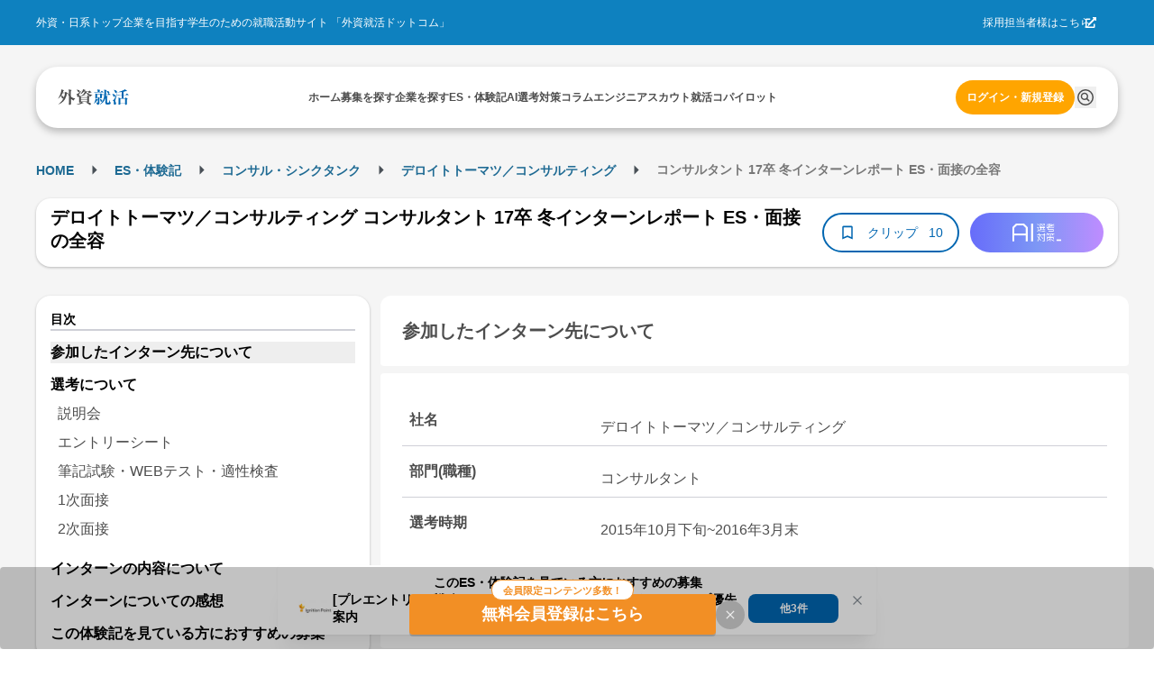

--- FILE ---
content_type: application/javascript
request_url: https://gaishishukatsu.com/_next/static/chunks/2835-b8b8ece872e43626.js
body_size: 4555
content:
"use strict";(self.webpackChunk_N_E=self.webpackChunk_N_E||[]).push([[2835],{3637:function(e,t,a){a.d(t,{Z:function(){return D}});var r=a(44194),n=a(47343),l=a(68162),o=a(99190),s=Object.defineProperty,i=Object.defineProperties,u=Object.getOwnPropertyDescriptors,d=Object.getOwnPropertySymbols,c=Object.prototype.hasOwnProperty,p=Object.prototype.propertyIsEnumerable,__defNormalProp=(e,t,a)=>t in e?s(e,t,{enumerable:!0,configurable:!0,writable:!0,value:a}):e[t]=a,__spreadValues=(e,t)=>{for(var a in t||(t={}))c.call(t,a)&&__defNormalProp(e,a,t[a]);if(d)for(var a of d(t))p.call(t,a)&&__defNormalProp(e,a,t[a]);return e},__spreadProps=(e,t)=>i(e,u(t));let f={xs:(0,n.h)(16),sm:(0,n.h)(20),md:(0,n.h)(24),lg:(0,n.h)(30),xl:(0,n.h)(36)};var m=(0,l.k)((e,{labelPosition:t},{size:a})=>({root:{},body:{display:"flex","&:has(input:disabled) label":{color:"dark"===e.colorScheme?e.colors.dark[3]:e.colors.gray[5]}},labelWrapper:__spreadProps(__spreadValues({},e.fn.fontStyles()),{display:"inline-flex",flexDirection:"column",WebkitTapHighlightColor:"transparent",fontSize:a in f?(0,o.a)({size:a,sizes:e.fontSizes}):void 0,lineHeight:a in f?(0,o.a)({size:a,sizes:f}):void 0,color:"dark"===e.colorScheme?e.colors.dark[0]:e.black,cursor:e.cursorType,order:"left"===t?1:2}),description:{marginTop:`calc(${e.spacing.xs} / 2)`,["left"===t?"paddingRight":"paddingLeft"]:e.spacing.sm},error:{marginTop:`calc(${e.spacing.xs} / 2)`,["left"===t?"paddingRight":"paddingLeft"]:e.spacing.sm},label:{cursor:e.cursorType,["left"===t?"paddingRight":"paddingLeft"]:e.spacing.sm,"&:disabled, &[data-disabled]":{color:"dark"===e.colorScheme?e.colors.dark[3]:e.colors.gray[5]}}})),g=a(63102),b=a(67988),y=Object.defineProperty,_=Object.getOwnPropertySymbols,v=Object.prototype.hasOwnProperty,h=Object.prototype.propertyIsEnumerable,InlineInput_defNormalProp=(e,t,a)=>t in e?y(e,t,{enumerable:!0,configurable:!0,writable:!0,value:a}):e[t]=a,InlineInput_spreadValues=(e,t)=>{for(var a in t||(t={}))v.call(t,a)&&InlineInput_defNormalProp(e,a,t[a]);if(_)for(var a of _(t))h.call(t,a)&&InlineInput_defNormalProp(e,a,t[a]);return e},__objRest=(e,t)=>{var a={};for(var r in e)v.call(e,r)&&0>t.indexOf(r)&&(a[r]=e[r]);if(null!=e&&_)for(var r of _(e))0>t.indexOf(r)&&h.call(e,r)&&(a[r]=e[r]);return a};let D=(0,r.forwardRef)((e,t)=>{var{__staticSelector:a,className:n,classNames:l,styles:o,unstyled:s,children:i,label:u,description:d,id:c,disabled:p,error:f,size:y,labelPosition:_,bodyElement:v="div",labelElement:h="label",variant:D}=e,S=__objRest(e,["__staticSelector","className","classNames","styles","unstyled","children","label","description","id","disabled","error","size","labelPosition","bodyElement","labelElement","variant"]);let{classes:O,cx:I}=m({labelPosition:_},{name:a,styles:o,classNames:l,unstyled:s,variant:D,size:y});return r.createElement(g.x,InlineInput_spreadValues({className:I(O.root,n),ref:t},S),r.createElement(g.x,{component:v,htmlFor:"label"===v?c:void 0,className:I(O.body)},i,r.createElement("div",{className:O.labelWrapper},null!=u&&r.createElement(g.x,{component:h,htmlFor:"label"===h?c:void 0,className:O.label,"data-disabled":p||void 0},u),d&&r.createElement(b.I.Description,{className:O.description},d),f&&"boolean"!==f&&r.createElement(b.I.Error,{className:O.error},f))))});D.displayName="@mantine/core/InlineInput"},53187:function(e,t,a){a.d(t,{M:function(){return pickCalendarProps}});var r=Object.getOwnPropertySymbols,n=Object.prototype.hasOwnProperty,l=Object.prototype.propertyIsEnumerable,__objRest=(e,t)=>{var a={};for(var o in e)n.call(e,o)&&0>t.indexOf(o)&&(a[o]=e[o]);if(null!=e&&r)for(var o of r(e))0>t.indexOf(o)&&l.call(e,o)&&(a[o]=e[o]);return a};function pickCalendarProps(e){let{maxLevel:t,minLevel:a,defaultLevel:r,level:n,onLevelChange:l,nextIcon:o,previousIcon:s,date:i,defaultDate:u,onDateChange:d,numberOfColumns:c,columnsToScroll:p,ariaLabels:f,onYearSelect:m,onMonthSelect:g,onYearMouseEnter:b,onMonthMouseEnter:y,onNextMonth:_,onPreviousMonth:v,onNextYear:h,onPreviousYear:D,onNextDecade:S,onPreviousDecade:O,withCellSpacing:I,__updateDateOnYearSelect:P,__updateDateOnMonthSelect:E,firstDayOfWeek:w,weekdayFormat:C,weekendDays:N,getDayProps:j,excludeDate:k,renderDay:R,hideOutsideDates:x,hideWeekdays:V,getDayAriaLabel:L,monthLabelFormat:T,monthsListFormat:F,getMonthControlProps:$,yearLabelFormat:z,yearsListFormat:A,getYearControlProps:M,decadeLabelFormat:B,allowSingleDateInRange:H,allowDeselect:W,minDate:Y,maxDate:J,locale:U}=e,q=__objRest(e,["maxLevel","minLevel","defaultLevel","level","onLevelChange","nextIcon","previousIcon","date","defaultDate","onDateChange","numberOfColumns","columnsToScroll","ariaLabels","onYearSelect","onMonthSelect","onYearMouseEnter","onMonthMouseEnter","onNextMonth","onPreviousMonth","onNextYear","onPreviousYear","onNextDecade","onPreviousDecade","withCellSpacing","__updateDateOnYearSelect","__updateDateOnMonthSelect","firstDayOfWeek","weekdayFormat","weekendDays","getDayProps","excludeDate","renderDay","hideOutsideDates","hideWeekdays","getDayAriaLabel","monthLabelFormat","monthsListFormat","getMonthControlProps","yearLabelFormat","yearsListFormat","getYearControlProps","decadeLabelFormat","allowSingleDateInRange","allowDeselect","minDate","maxDate","locale"]);return{calendarProps:{maxLevel:t,minLevel:a,defaultLevel:r,level:n,onLevelChange:l,nextIcon:o,previousIcon:s,date:i,defaultDate:u,onDateChange:d,numberOfColumns:c,columnsToScroll:p,ariaLabels:f,onYearSelect:m,onMonthSelect:g,onYearMouseEnter:b,onMonthMouseEnter:y,onNextMonth:_,onPreviousMonth:v,onNextYear:h,onPreviousYear:D,onNextDecade:S,onPreviousDecade:O,withCellSpacing:I,__updateDateOnYearSelect:P,__updateDateOnMonthSelect:E,firstDayOfWeek:w,weekdayFormat:C,weekendDays:N,getDayProps:j,excludeDate:k,renderDay:R,hideOutsideDates:x,hideWeekdays:V,getDayAriaLabel:L,monthLabelFormat:T,monthsListFormat:F,getMonthControlProps:$,yearLabelFormat:z,yearsListFormat:A,getYearControlProps:M,decadeLabelFormat:B,allowSingleDateInRange:H,allowDeselect:W,minDate:Y,maxDate:J,locale:U},others:q}}},79465:function(e,t,a){a.d(t,{n:function(){return HiddenDatesInput}});var r=a(44194);function HiddenDatesInput({value:e,type:t,name:a,form:n}){return r.createElement("input",{type:"hidden",value:function(e,t){if("range"===t&&Array.isArray(e)){let[t,a]=e;return t?a?`${t.toISOString()} \u2013 ${a.toISOString()}`:`${t.toISOString()} \u2013`:""}return"multiple"===t&&Array.isArray(e)?e.map(e=>e.toISOString()).join(", "):!Array.isArray(e)&&e?e.toISOString():""}(e,t),name:a,form:n})}HiddenDatesInput.displayName="@mantine/dates/HiddenDatesInput"},10786:function(e,t,a){a.d(t,{i:function(){return _}});var r=a(44194),n=a(72613),l=a(45856),o=a(44662),s=a(67988),i=a(71392),u=(0,a(68162).k)(()=>({placeholder:{},input:{cursor:"pointer",lineHeight:"unset","&[data-read-only]":{cursor:"default"}}})),d=a(79465),c=Object.defineProperty,p=Object.defineProperties,f=Object.getOwnPropertyDescriptors,m=Object.getOwnPropertySymbols,g=Object.prototype.hasOwnProperty,b=Object.prototype.propertyIsEnumerable,__defNormalProp=(e,t,a)=>t in e?c(e,t,{enumerable:!0,configurable:!0,writable:!0,value:a}):e[t]=a,__spreadValues=(e,t)=>{for(var a in t||(t={}))g.call(t,a)&&__defNormalProp(e,a,t[a]);if(m)for(var a of m(t))b.call(t,a)&&__defNormalProp(e,a,t[a]);return e},__spreadProps=(e,t)=>p(e,f(t)),__objRest=(e,t)=>{var a={};for(var r in e)g.call(e,r)&&0>t.indexOf(r)&&(a[r]=e[r]);if(null!=e&&m)for(var r of m(e))0>t.indexOf(r)&&b.call(e,r)&&(a[r]=e[r]);return a};let y={},_=(0,r.forwardRef)((e,t)=>{let a=(0,n.k)("PickerInputBase",y,e),{inputProps:c,wrapperProps:p,placeholder:f,classNames:m,styles:g,unstyled:b,popoverProps:_,modalProps:v,dropdownType:h,children:D,formattedValue:S,dropdownHandlers:O,dropdownOpened:I,onClick:P,clearable:E,onClear:w,clearButtonProps:C,rightSection:N,shouldClear:j,readOnly:k,disabled:R,value:x,name:V,form:L,type:T}=a,F=__objRest(a,["inputProps","wrapperProps","placeholder","classNames","styles","unstyled","popoverProps","modalProps","dropdownType","children","formattedValue","dropdownHandlers","dropdownOpened","onClick","clearable","onClear","clearButtonProps","rightSection","shouldClear","readOnly","disabled","value","name","form","type"]),{classes:$,cx:z}=u(null,{name:c.__staticSelector,classNames:m,styles:g,unstyled:b,variant:c.variant,size:c.size}),A=N||(E&&j&&!k&&!R?r.createElement(l.P,__spreadValues({variant:"transparent",onClick:w,unstyled:b,size:c.size},C)):null),handleClose=()=>{let e="range"===T&&x[0]&&!x[1];e&&w(),O.close()},M=p.label;return r.createElement(r.Fragment,null,"modal"===h&&!k&&r.createElement(o.u,__spreadValues({opened:I,onClose:handleClose,withCloseButton:!1,size:"auto","data-dates-modal":!0,unstyled:b},v),D),r.createElement(s.I.Wrapper,__spreadValues({},p),r.createElement(i.J,__spreadValues({position:"bottom-start",opened:I,onClose:handleClose,disabled:"modal"===h||k,trapFocus:!0,returnFocus:!0,unstyled:b},_),r.createElement(i.J.Target,{shouldOverrideDefaultTargetId:!M},r.createElement(s.I,__spreadValues(__spreadProps(__spreadValues({"aria-label":S,"data-dates-input":!0,"data-read-only":k||void 0,disabled:R,component:"button",type:"button",multiline:!0,onClick:e=>{null==P||P(e),O.toggle()},rightSection:A},c),{ref:t,classNames:__spreadProps(__spreadValues({},m),{input:z($.input,null==m?void 0:m.input)})}),F),S||r.createElement(s.I.Placeholder,{className:$.placeholder,sx:{color:c.error?"inherit":void 0}},f))),r.createElement(i.J.Dropdown,{"data-dates-dropdown":!0},D))),r.createElement(d.n,{value:x,name:V,form:L,type:T}))});_.displayName="@mantine/dates/PickerInputBase"},17404:function(e,t,a){a.d(t,{u:function(){return useDatesInput}});var r=a(71441),n=a(46639),l=a(49783),o=a(45634),s=a.n(o);function useDatesInput({type:e,value:t,defaultValue:a,onChange:o,locale:i,format:u,closeOnChange:d,sortDates:c,labelSeparator:p}){let f=(0,l.e)(),[m,g]=(0,r.q)(!1),[b,y]=(0,n.l)({type:e,value:t,defaultValue:a,onChange:o}),_=function({type:e,date:t,locale:a,format:r,labelSeparator:n}){let formatDate=e=>s()(e).locale(a).format(r);if("default"===e)return null===t?"":formatDate(t);if("multiple"===e)return t.map(formatDate).join(", ");if("range"===e){if(t[0]&&t[1])return`${formatDate(t[0])} ${n} ${formatDate(t[1])}`;if(t[0])return`${formatDate(t[0])} ${n} `}return""}({type:e,date:b,locale:f.getLocale(i),format:u,labelSeparator:f.getLabelSeparator(p)}),setValue=t=>{d&&("default"===e&&g.close(),"range"===e&&t[0]&&t[1]&&g.close()),c&&"multiple"===e?y([...t].sort((e,t)=>e.getTime()-t.getTime())):y(t)},v="range"===e?!!b[0]:"multiple"===e?b.length>0:null!==b;return{_value:b,setValue,onClear:()=>setValue("range"===e?[null,null]:"multiple"===e?[]:null),shouldClear:v,formattedValue:_,dropdownOpened:m,dropdownHandlers:g}}},24987:function(e,t,a){a.d(t,{D:function(){return useDatesState}});var r=a(45634),n=a.n(r),l=a(44194),o=a(46639);function isInRange(e,t){let a=[...t].sort((e,t)=>e.getTime()-t.getTime());return n()(a[0]).startOf("day").subtract(1,"ms").isBefore(e)&&n()(a[1]).endOf("day").add(1,"ms").isAfter(e)}function useDatesState({type:e,level:t,value:a,defaultValue:r,onChange:s,allowSingleDateInRange:i,allowDeselect:u,onMouseLeave:d}){let[c,p]=(0,o.l)({type:e,value:a,defaultValue:r,onChange:s}),[f,m]=(0,l.useState)("range"===e&&c[0]&&!c[1]?c[0]:null),[g,b]=(0,l.useState)(null),isDateInRange=e=>f instanceof Date&&g instanceof Date?isInRange(e,[g,f]):c[0]instanceof Date&&c[1]instanceof Date&&isInRange(e,c),y="range"===e?e=>{null==d||d(e),b(null)}:d,isFirstInRange=e=>c[0]instanceof Date&&!!n()(e).isSame(c[0],t)&&!(g&&n()(g).isBefore(c[0])),isLastInRange=e=>c[1]instanceof Date?n()(e).isSame(c[1],t):c[0]instanceof Date&&!!g&&n()(g).isBefore(c[0])&&n()(e).isSame(c[0],t),_="range"===e&&f?b:()=>{};return{onDateChange:a=>{if("range"===e){if(f instanceof Date&&!c[1]){if(n()(a).isSame(f,t)&&!i){m(null),b(null),p([null,null]);return}let e=[a,f];e.sort((e,t)=>e.getTime()-t.getTime()),p(e),b(null),m(null);return}if(c[0]&&!c[1]&&n()(a).isSame(c[0],t)&&!i){m(null),b(null),p([null,null]);return}p([a,null]),b(null),m(a);return}if("multiple"===e){c.some(e=>n()(e).isSame(a,t))?p(c.filter(e=>!n()(e).isSame(a,t))):p([...c,a]);return}c&&u&&n()(a).isSame(c,t)?p(null):p(a)},onRootMouseLeave:y,onHoveredDateChange:_,getControlProps:a=>{if("range"===e)return{selected:c.some(e=>e&&n()(e).isSame(a,t)),inRange:isDateInRange(a),firstInRange:isFirstInRange(a),lastInRange:isLastInRange(a),"data-autofocus":!!c[0]&&n()(c[0]).isSame(a,t)||void 0};if("multiple"===e)return{selected:c.some(e=>e&&n()(e).isSame(a,t)),"data-autofocus":!!c[0]&&n()(c[0]).isSame(a,t)||void 0};let r=n()(c).isSame(a,t);return{selected:r,"data-autofocus":r||void 0}},_value:c,setValue:p}}},46639:function(e,t,a){a.d(t,{l:function(){return useUncontrolledDates}});var r=a(16777),n=a(44194);let getEmptyValue=e=>"range"===e?[null,null]:"multiple"===e?[]:null;function useUncontrolledDates({type:e,value:t,defaultValue:a,onChange:l}){let o=(0,n.useRef)(e),[s,i]=(0,r.C)({value:t,defaultValue:a,onChange:l,finalValue:getEmptyValue(e)}),u=s;return o.current!==e&&(o.current=e,void 0===t&&i(u=void 0!==a?a:getEmptyValue(e))),[u,i]}},98977:function(e,t,a){a.d(t,{S:function(){return getDefaultClampedDate}});var r=a(45634),n=a.n(r);function getDefaultClampedDate({minDate:e,maxDate:t}){let a=new Date;return e||t?n()(a).isBefore(e)?e:n()(a).isAfter(t)?t:a:a}}}]);
//# sourceMappingURL=2835-b8b8ece872e43626.js.map

--- FILE ---
content_type: image/svg+xml
request_url: https://gaishishukatsu.com/next-image/common/logo/square.svg
body_size: 12900
content:
<svg width="32" height="32" viewBox="0 0 32 32" fill="none" xmlns="http://www.w3.org/2000/svg">
<g id="Gsskt_logo">
<path id="Union" fill-rule="evenodd" clip-rule="evenodd" d="M28.8255 15.1591C29.2491 15.5162 29.3316 15.5858 29.6262 15.5862C29.6255 15.5862 29.6248 15.5862 29.6241 15.5862H29.6291C29.6282 15.5862 29.6272 15.5862 29.6262 15.5862C30.2787 15.5848 30.5413 14.9189 30.5413 14.7205C30.5413 13.9718 29.574 13.2894 27.9026 13.0552C27.9179 13.0523 27.9346 13.0495 27.9526 13.0464C28.2449 12.9962 28.8699 12.8889 28.8699 12.0901C28.8699 11.7474 28.8527 10.8077 28.836 9.89349C28.8201 9.02767 28.8047 8.18476 28.8047 7.89369C29.1154 7.65943 29.2132 7.52702 29.2132 7.44299C29.2132 7.34114 29.0979 7.24183 28.9501 7.14252L27.9352 6.42699C27.7873 6.32769 27.7046 6.27676 27.6395 6.27676C27.5568 6.27676 27.5067 6.32514 27.3764 6.47538L27.0331 6.87515H21.4776L19.7736 6.27676C19.7647 6.24067 19.7449 6.16996 19.7207 6.08381C19.6561 5.8539 19.5606 5.51403 19.5606 5.42882C19.5606 5.27859 19.5932 5.21238 19.954 4.6802L19.9973 4.61423C21.5301 2.27667 21.7909 1.87891 22.0665 1.30119L21.9687 1.21716C21.8763 1.31108 21.7018 1.49159 21.4879 1.71292C20.8725 2.34962 19.9306 3.32411 19.6759 3.54707C18.6259 4.46376 18.2676 4.49686 17.7915 4.49686C17.596 4.49686 17.4657 4.47904 17.2352 4.44593L17.2026 4.57834C17.9569 5.16146 17.9894 5.36007 17.9894 6.00939C17.9894 6.0393 17.989 6.09026 17.9884 6.1544C17.9856 6.45061 17.9802 7.02778 18.007 7.10942C18.1223 7.5754 18.4505 7.70781 18.7612 7.70781C19.4181 7.70781 19.6117 7.23476 19.6996 7.01985C19.7036 7.01011 19.7074 7.0009 19.711 6.99229C19.7285 7.49137 19.7611 9.39095 19.7611 9.58957C19.7611 9.8512 19.7274 10.6192 19.6964 11.3246C19.6701 11.9236 19.6458 12.4774 19.6458 12.6375C19.6458 12.9864 19.6458 13.2869 20.2197 13.2869C20.3174 13.2869 21.2846 13.2359 21.3172 12.5204H21.7758C21.1543 13.6688 18.8615 14.7179 17.353 15.1839L17.3705 15.3163C19.7786 15.0999 21.4175 14.667 22.9911 13.8522L22.9989 13.8525C23.4387 13.8702 23.778 13.8838 23.778 13.6357C23.778 13.5008 23.6802 13.4193 23.5825 13.3684L21.8635 12.5204H27.1884C27.1709 12.8209 27.2035 12.8871 27.3187 13.0042C26.5598 12.9321 26.0775 12.935 25.6978 12.9373C25.635 12.9377 25.575 12.938 25.517 12.938V13.0704C26.5996 13.5542 27.4666 14.0202 28.6794 15.0362C28.7323 15.0805 28.7808 15.1214 28.8255 15.1591ZM18.5207 1.99889C18.8966 2.73224 19.0294 2.98178 19.4378 2.98178C19.8162 2.98178 20.3074 2.68131 20.3074 2.06509C20.3074 1.0491 19.3401 0.499085 17.4557 0.51691L17.4382 0.634042C17.9318 1.03382 18.1924 1.33174 18.5207 1.99889ZM26.2713 3.36628C27.1233 5.93046 29.0227 6.8446 30.2681 7.3284L30.2706 7.32586C30.5162 6.47792 30.9096 6.16217 31.7115 5.61216V5.49503C28.5642 5.26077 27.206 4.06143 26.4517 2.84682C26.4656 2.76819 26.4779 2.71989 26.5073 2.6046C26.5151 2.57428 26.524 2.53933 26.5344 2.49797H28.484L28.4681 2.54687C28.2534 3.20644 28.1957 3.38347 27.7798 4.19639L27.8625 4.28042C28.2384 4.13018 29.2558 3.71513 29.8121 3.41466C30.0576 3.44776 30.1729 3.44776 30.3358 3.44776C30.5663 3.44776 30.9748 3.44776 30.9748 3.11419C30.9748 2.97923 30.8921 2.87993 30.8269 2.81372L29.4988 1.54818C29.3836 1.44887 29.3009 1.38267 29.2032 1.38267C29.1205 1.38267 29.0403 1.4667 28.9576 1.56601L28.514 2.09819H24.3518C24.6492 1.74358 24.7427 1.61695 24.8494 1.47231C24.8776 1.43415 24.9067 1.39474 24.9407 1.34957C25.4644 1.28336 25.695 1.19933 25.695 1.01599C25.695 0.916687 25.5646 0.832657 25.3842 0.766452L23.3695 0C23.1239 1.4336 21.8284 3.71513 20.8135 4.96284L20.9288 5.04687C21.9838 4.51087 23.2984 3.19463 23.8175 2.67501C23.8951 2.59724 23.955 2.53731 23.9935 2.50052H24.8455C24.5849 3.89847 23.5023 5.71402 21.4049 6.61288L21.4701 6.73001C23.6652 6.48047 25.4368 5.43137 26.2713 3.36628ZM21.3222 7.27748H27.2035V8.57612H21.3222V7.27748ZM21.3222 8.97589H27.2035V10.3586H21.3222V8.97589ZM21.3222 10.7583H27.2035V12.1232H21.3222V10.7583ZM0.501444 15.0566C5.43548 12.9253 7.30234 9.39347 8.15433 4.53248L8.15684 4.52739C8.16635 4.52399 8.17597 4.52058 8.18566 4.51713C8.45926 4.41984 8.79583 4.30015 8.79583 3.9952C8.79583 3.84497 8.73068 3.77876 8.60037 3.67946L7.38754 2.72967C7.2873 2.64818 7.20712 2.59725 7.12442 2.59725C7.04173 2.59725 6.99161 2.64564 6.89389 2.76277L6.28747 3.46302H4.4206C4.56845 3.08106 4.73133 2.58198 4.96187 1.56598C5.25505 1.49978 5.55075 1.41575 5.55075 1.1662C5.55075 1.01597 5.38536 0.934487 5.25505 0.88356L3.12508 0.101829C3.12569 0.10937 3.12632 0.116941 3.12694 0.124547C3.14152 0.301852 3.15765 0.497954 3.15765 0.768974C3.15765 2.10072 2.04255 6.46262 0.158142 9.24578L0.240835 9.32981C0.25244 9.32098 0.264401 9.3119 0.276712 9.30255C0.750878 8.94243 1.74415 8.18807 2.89454 6.48299C3.30299 7.14759 3.4333 7.91404 3.45084 8.03117C3.58114 8.79508 3.67887 9.27889 4.33541 9.27889C4.99194 9.27889 5.27009 8.61174 5.27009 8.19669C5.27009 7.2469 4.19007 6.5492 3.07496 6.21562C3.54857 5.44917 3.92695 4.68272 4.27025 3.86789H6.41777C6.08951 8.24507 3.84426 12.225 0.436292 14.9394L0.501444 15.0566ZM11.8605 9.45968C12.9079 10.5241 13.8101 10.9748 14.3664 11.2243L14.3689 11.2218L14.3691 11.2211C14.6797 10.4396 14.958 9.73964 15.7947 9.27379V9.14138C14.419 8.97587 13.2212 8.55827 11.8455 7.37676C11.8129 3.2644 11.8129 3.16509 11.8455 1.56598C12.1061 1.41575 12.4343 1.18148 12.4343 0.982867C12.4343 0.832633 12.2865 0.781705 12.1712 0.748603L9.73052 0.15021C10.0848 1.55788 10.0912 2.1922 10.1222 5.25698C10.1228 5.31342 10.1233 5.37069 10.1239 5.4288C9.42381 4.36165 9.17178 3.73544 9.02235 3.36419C9.01775 3.35276 9.01325 3.34156 9.00883 3.3306L8.82841 3.31278C8.95871 4.14544 9.20429 5.32949 10.1064 7.04319C10.1064 7.52699 10.0914 11.2218 10.0412 13.1544C10.0412 13.2677 10.0219 13.5982 10.0019 13.9397C9.98061 14.3044 9.95855 14.6817 9.95855 14.8197C9.95855 15.3036 10.2041 15.4869 10.6627 15.4869C10.9108 15.4869 11.9582 15.4054 11.9582 14.4887C11.9582 13.8529 11.8949 11.0075 11.8685 9.82036C11.8652 9.67152 11.8624 9.54875 11.8605 9.45968Z" fill="#4D4D4D"/>
<path id="Union_2" fill-rule="evenodd" clip-rule="evenodd" d="M17.8466 22.9333C18.1057 23.7129 18.2218 24.0623 18.7465 24.0623H18.749C19.1099 24.0623 19.7664 23.7949 19.7664 23.0437C19.7664 21.7935 18.303 21.2587 16.9248 21.1925L16.8922 21.2918C17.3032 21.6585 17.6314 22.2926 17.8444 22.9266L17.8466 22.9333ZM20.4186 25.08C20.5241 24.6718 20.611 24.3356 20.651 24.1641H20.6535C20.7687 23.6141 21.3601 20.859 21.523 20.2427L21.3752 20.2096C20.8815 21.628 19.2903 25.7327 18.5335 26.8353C18.1401 27.4031 17.6966 27.4031 17.451 27.3853L17.4335 27.5024C17.5312 27.5533 18.516 28.1364 18.516 29.5395C18.516 29.6367 18.4884 29.9063 18.4602 30.1818C18.4308 30.4694 18.4007 30.7632 18.4007 30.8738C18.4007 30.9756 18.4007 31.9763 19.3705 31.9763C20.0771 31.9763 20.4706 31.3907 20.4706 30.7235C20.4706 30.3811 20.4229 30.2611 20.0099 29.2203L19.9769 29.1372C19.8441 28.8214 19.7138 28.4878 19.7138 28.1364C19.7138 27.8076 20.134 26.1816 20.4186 25.08ZM19.2348 18.7469C19.7148 20.0446 19.7693 20.1918 20.3052 20.1918L20.3027 20.1944C20.7136 20.1944 21.32 19.8761 21.32 19.1758C21.32 17.8084 19.4482 17.289 18.4634 17.1897L18.3982 17.289C18.7941 17.7728 19.0222 18.1573 19.2201 18.7073L19.2348 18.7469ZM27.3191 22.4784H31.7519H31.7544C31.8697 22.4784 32 22.4632 32 22.2951C32 22.1958 31.9173 22.1118 31.8346 22.0456L30.6017 20.943C30.4689 20.8259 30.3887 20.7597 30.306 20.7597C30.2129 20.7597 30.1493 20.85 30.0719 20.9599C30.0681 20.9653 30.0643 20.9707 30.0605 20.9761L29.2887 22.0787H27.3191V19.0409C28.5904 18.7794 29.19 18.568 29.5521 18.4404C29.6061 18.4214 29.6548 18.4042 29.6996 18.389C29.7446 18.3971 29.7964 18.4073 29.8508 18.4179C30.0179 18.4507 30.2103 18.4883 30.3085 18.4883C30.504 18.4883 30.5541 18.3534 30.5541 18.2871C30.5541 18.17 30.4739 18.1038 30.4238 18.0707L28.4692 16.5684C28.1736 16.8867 28.141 16.9198 28.0433 16.986C27.7476 17.1871 25.3319 18.6895 21.736 19.5069V19.624C22.36 19.6087 23.6079 19.5578 25.6451 19.3082V22.0787H24.0514C23.871 22.0787 22.7208 22.0634 21.7185 21.9794L21.9816 22.5956C22.3925 22.5115 22.7534 22.4784 23.7557 22.4784H25.6451V25.6334H24.4624L22.6055 24.7651C22.6882 25.198 22.7208 25.5493 22.7208 26.7996V29.9214C22.7208 30.0812 22.6823 30.6591 22.6579 31.0266C22.6465 31.1979 22.6381 31.3236 22.6381 31.3398C22.6381 31.8057 22.8361 31.9738 23.3773 31.9738C24.4123 31.9738 24.4123 31.4747 24.4123 30.8228H28.6973C28.6647 31.9254 28.6647 31.9916 29.3714 31.9916C29.6821 31.9916 29.88 31.9432 30.093 31.7752C30.4213 31.5256 30.4213 31.3907 30.4213 30.9909C30.4213 30.8627 30.4137 30.4598 30.4058 30.0442C30.3974 29.6015 30.3887 29.1444 30.3887 28.9895V26.82C30.4213 26.7869 30.524 26.7035 30.6268 26.6201C30.7295 26.5367 30.8323 26.4533 30.8648 26.4202C30.945 26.3209 30.9626 26.2012 30.9626 26.1528C30.9626 26.1045 30.8974 25.9873 30.8323 25.9364L29.6996 24.9841C29.5693 24.8848 29.5017 24.8338 29.4039 24.8338C29.2736 24.8338 29.1909 24.9331 29.1258 25.0172L28.6497 25.6334H27.3191V22.4784ZM24.4098 26.0332H28.7123V30.4231H24.4098V26.0332ZM12.5644 31.686C13.4815 31.686 13.89 31.6529 14.1857 31.5535L14.1907 31.551C14.9449 31.3015 15.3208 30.6852 15.3208 30.1683C15.3208 29.8758 15.2097 29.7404 15.0515 29.5476L15.0427 29.5368C14.6342 29.0861 14.5189 28.5208 14.4037 27.2884H14.2734C14.2609 27.3499 14.2467 27.421 14.2312 27.4993C14.1251 28.0332 13.9527 28.9004 13.7822 29.3357C13.5842 29.85 13.4038 29.9341 12.815 29.9341C12.1283 29.9341 12.0457 29.8679 12.0457 29.0861C12.0457 27.9708 12.0607 25.1902 12.1108 24.1411C12.4065 23.9756 12.5869 23.8279 12.5869 23.693C12.5869 23.558 12.4566 23.4765 12.3739 23.4587L10.9331 23.0767C10.9482 22.9219 10.9633 22.7884 10.9784 22.6549C10.9959 22.5009 11.0133 22.3469 11.0308 22.1601H14.9474C15.0627 22.1601 15.193 22.1422 15.193 21.9767C15.193 21.8774 15.1128 21.7934 15.0301 21.7272L13.8674 20.6959C13.8023 20.6297 13.7196 20.5813 13.6218 20.5304C14.113 20.2656 14.113 19.8149 14.113 19.7487C14.113 18.9848 13.261 18.2692 11.4092 18.2183L11.3766 18.3507C11.6071 18.4831 12.0005 18.7148 12.409 19.8811L12.4143 19.8954C12.5443 20.2462 12.729 20.745 13.4088 20.6144C13.401 20.6228 13.394 20.6302 13.3876 20.6369C13.3551 20.6713 13.3383 20.689 13.3111 20.7315L12.622 21.7628H11.0659C11.1811 20.347 11.2287 19.298 11.2463 18.1826C11.2585 18.1713 11.2709 18.1598 11.2834 18.1482C11.4547 17.9898 11.6547 17.8047 11.6547 17.6505C11.6547 17.4671 11.5069 17.4187 11.4092 17.4009L9.27919 16.884C9.55734 17.9178 9.55734 19.6315 9.55734 20.398C9.55734 20.9302 9.55734 21.1975 9.52476 21.7628C8.93589 21.7628 8.3445 21.7297 7.75563 21.6966C7.75563 21.5626 7.67661 21.514 7.59456 21.4635L7.59275 21.4624L6.59291 20.7621C6.52776 20.7112 6.39495 20.6119 6.29722 20.6119C6.20772 20.6119 6.14844 20.6825 6.09591 20.745C6.08078 20.7631 6.06621 20.7804 6.05164 20.7952L5.62565 21.3121H2.95441L1.26546 20.645C1.39576 21.5107 1.39576 22.3434 1.39576 22.7763C1.39576 22.9391 1.38382 23.3993 1.37159 23.8704C1.35877 24.3643 1.34565 24.8701 1.34565 25.0578C1.34565 25.3099 1.34565 25.7249 1.9671 25.7249C2.42567 25.7249 2.90178 25.4907 2.90178 24.9254H3.54078V26.8224C3.49066 26.7893 3.45808 26.7715 3.39293 26.7562L1.50853 25.9898C1.52356 27.0872 0.786839 29.2364 0 30.8177L0.0977284 30.917C1.27799 30.0003 2.32544 28.6202 3.14485 27.3037C3.35441 27.2472 3.40886 27.2148 3.49196 27.1654C3.50624 27.1569 3.52136 27.1479 3.53827 27.1382V29.2695C3.53827 29.7202 3.53827 29.8526 3.04712 29.8526C2.78401 29.8526 2.32543 29.8195 1.83429 29.7355L1.80171 29.8679C2.81658 30.6343 2.997 31.1843 2.96443 31.9992C3.96427 31.9813 4.42284 31.5816 4.63584 31.3829C5.12698 30.9322 5.12698 30.4332 5.12698 29.7838C5.12698 29.5852 5.11195 25.6053 5.09441 24.9228H5.70082C5.70082 25.2233 5.70082 25.5391 6.22455 25.5391C6.5027 25.5391 7.272 25.4245 7.272 24.7573C7.272 24.6374 7.26608 24.3482 7.25902 24.0033C7.24554 23.3448 7.22791 22.4834 7.23942 22.211C7.33965 22.1448 7.40481 22.0938 7.46996 22.0276L7.58523 22.2772C8.10895 22.1779 8.50237 22.1601 9.50221 22.1601C9.2416 26.5398 7.73307 29.7711 5.32495 31.7012L5.3901 31.8184C7.19181 30.9042 9.65005 28.9715 10.5346 25.3761C10.5346 25.7094 10.5149 26.6623 10.4947 27.6373C10.4736 28.6585 10.4519 29.7039 10.4519 30.0869C10.4519 31.6681 11.4493 31.686 12.5644 31.686ZM2.21017 19.6825H8.46478C8.58005 19.6825 8.71036 19.6672 8.71036 19.5169C8.71036 19.3998 8.63017 19.3158 8.54748 19.2496L7.48249 18.2845C7.41734 18.2183 7.30207 18.1012 7.1868 18.1012C7.08907 18.1012 6.99134 18.2336 6.94122 18.3176L6.33481 19.2827H5.17209V17.9509C5.45274 17.7498 5.6482 17.5512 5.6482 17.4009C5.6482 17.2863 5.55047 17.2201 5.45274 17.2023L3.22504 16.7185C3.50319 17.5002 3.50319 17.9 3.50319 19.2827H2.50335C2.32293 19.2827 1.17775 19.2827 0.177916 19.1834L0.441031 19.7996C0.849485 19.7334 1.21033 19.6825 2.21017 19.6825ZM2.89677 21.7144H5.69832V24.5282H2.89677V21.7144ZM6.00904 27.841C6.18947 28.6074 6.28719 28.9741 6.79588 28.9741V28.9715C7.28703 28.9715 7.71303 28.5208 7.71303 27.9556C7.71303 26.6853 5.87437 26.2165 5.26961 26.0623L5.25478 26.0585L5.18963 26.1757C5.68078 26.6085 5.89377 27.3419 6.00904 27.841Z" fill="#0066B1"/>
</g>
</svg>
